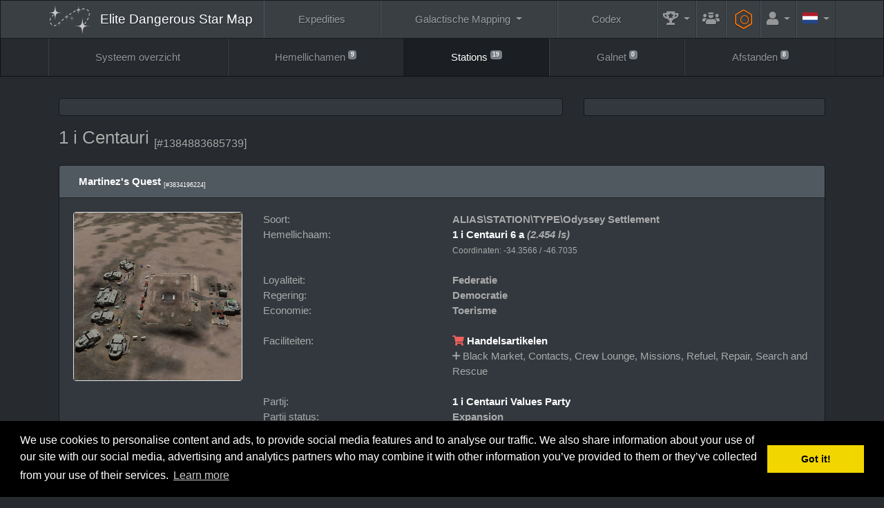

--- FILE ---
content_type: text/html; charset=UTF-8
request_url: https://www.edsm.net/nl/system/stations/id/19210/name/1+i+Centauri/details/idS/129423/nameS/Martinez%27s+Quest
body_size: 8225
content:
<!DOCTYPE html><html class="APPLICATION_ENV_production h-100" lang="nl">
<head>
    <title>1 i Centauri / Martinez's Quest / Stations / EDSM - Elite Dangerous Star Map</title>    <meta charset="UTF-8">
<meta http-equiv="Content-Type" content="text/html; charset=UTF-8" >
    <meta name="viewport" content="width=device-width, initial-scale=1, shrink-to-fit=no">

    <link href="/css/edsm/theme.css?v=1621583631" rel="stylesheet" type="text/css" />
    <link href="/css/languages.css?v=1522055195" rel="stylesheet" type="text/css" />
    <link href="/css/fontAwesome.css?v=1541166574" rel="stylesheet" type="text/css" />
    <link href="https://fonts.googleapis.com/css?family=Rubik" rel="stylesheet" type="text/css" />
    
    <meta http-equiv="X-UA-Compatible" content="IE=edge" />

    <link rel="apple-touch-icon" sizes="57x57" href="https://static.edsm.net/img/favicons/apple-touch-icon-57x57.png" />
    <link rel="apple-touch-icon" sizes="60x60" href="https://static.edsm.net/img/favicons/apple-touch-icon-60x60.png" />
    <link rel="apple-touch-icon" sizes="72x72" href="https://static.edsm.net/img/favicons/apple-touch-icon-72x72.png" />
    <link rel="apple-touch-icon" sizes="76x76" href="https://static.edsm.net/img/favicons/apple-touch-icon-76x76.png" />
    <link rel="apple-touch-icon" sizes="114x114" href="https://static.edsm.net/img/favicons/apple-touch-icon-114x114.png" />
    <link rel="apple-touch-icon" sizes="120x120" href="https://static.edsm.net/img/favicons/apple-touch-icon-120x120.png" />
    <link rel="apple-touch-icon" sizes="144x144" href="https://static.edsm.net/img/favicons/apple-touch-icon-144x144.png" />
    <link rel="apple-touch-icon" sizes="152x152" href="https://static.edsm.net/img/favicons/apple-touch-icon-152x152.png" />
    <link rel="apple-touch-icon" sizes="180x180" href="https://static.edsm.net/img/favicons/apple-touch-icon-180x180.png" />
    <link rel="icon" type="image/png" href="https://static.edsm.net/img/favicons/favicon-32x32.png" sizes="32x32" />
    <link rel="icon" type="image/png" href="https://static.edsm.net/img/favicons/favicon-194x194.png" sizes="194x194" />
    <link rel="icon" type="image/png" href="https://static.edsm.net/img/favicons/favicon-96x96.png" sizes="96x96" />
    <link rel="icon" type="image/png" href="https://static.edsm.net/img/favicons/android-chrome-192x192.png" sizes="192x192" />
    <link rel="icon" type="image/png" href="https://static.edsm.net/img/favicons/favicon-16x16.png" sizes="16x16" />
    <link rel="manifest" href="https://static.edsm.net/img/favicons/manifest.json" />
    <link rel="mask-icon" href="https://static.edsm.net/img/favicons/safari-pinned-tab.svg" color="#5bbad5" />
    <link rel="shortcut icon" href="https://static.edsm.net/img/favicons/favicon.ico" />
    <meta name="msapplication-TileColor" content="#da532c" />
    <meta name="msapplication-TileImage" content="https://static.edsm.net/img/favicons/mstile-144x144.png" />
    <meta name="theme-color" content="#272b30" />

    <meta property="og:url" content="https://www.edsm.net" />
    <meta property="og:type" content="website" />
    <meta property="og:title" content="EDSM - Elite Dangerous Star Map" />
    <meta property="og:description" content="Het Galactische Positie Systeem van Elite: Dangerous tot uw dienst." />
    <meta property="og:image" content="https://static.edsm.net/img/favicons/android-chrome-192x192.png" />

    <meta name="google-site-verification" content="YySZRLFXoif_y2XjvlLSiD_QbiX7I58GAq_t5mE276M" />

            <link rel="alternate" href="https://www.edsm.net/en/system/stations/id/19210/name/1+i+Centauri/details/idS/129423/nameS/Martinez%27s+Quest" hreflang="en" />
        <link rel="alternate" href="https://www.edsm.net/en_GB/system/stations/id/19210/name/1+i+Centauri/details/idS/129423/nameS/Martinez%27s+Quest" hreflang="en_GB" />
        <link rel="alternate" href="https://www.edsm.net/cs/system/stations/id/19210/name/1+i+Centauri/details/idS/129423/nameS/Martinez%27s+Quest" hreflang="cs" />
        <link rel="alternate" href="https://www.edsm.net/de/system/stations/id/19210/name/1+i+Centauri/details/idS/129423/nameS/Martinez%27s+Quest" hreflang="de" />
        <link rel="alternate" href="https://www.edsm.net/es/system/stations/id/19210/name/1+i+Centauri/details/idS/129423/nameS/Martinez%27s+Quest" hreflang="es" />
        <link rel="alternate" href="https://www.edsm.net/fi/system/stations/id/19210/name/1+i+Centauri/details/idS/129423/nameS/Martinez%27s+Quest" hreflang="fi" />
        <link rel="alternate" href="https://www.edsm.net/fr/system/stations/id/19210/name/1+i+Centauri/details/idS/129423/nameS/Martinez%27s+Quest" hreflang="fr" />
        <link rel="alternate" href="https://www.edsm.net/ja/system/stations/id/19210/name/1+i+Centauri/details/idS/129423/nameS/Martinez%27s+Quest" hreflang="ja" />
        <link rel="alternate" href="https://www.edsm.net/nl/system/stations/id/19210/name/1+i+Centauri/details/idS/129423/nameS/Martinez%27s+Quest" hreflang="nl" />
        <link rel="alternate" href="https://www.edsm.net/pl/system/stations/id/19210/name/1+i+Centauri/details/idS/129423/nameS/Martinez%27s+Quest" hreflang="pl" />
        <link rel="alternate" href="https://www.edsm.net/pt/system/stations/id/19210/name/1+i+Centauri/details/idS/129423/nameS/Martinez%27s+Quest" hreflang="pt" />
        <link rel="alternate" href="https://www.edsm.net/ru/system/stations/id/19210/name/1+i+Centauri/details/idS/129423/nameS/Martinez%27s+Quest" hreflang="ru" />
        <link rel="alternate" href="https://www.edsm.net/uk/system/stations/id/19210/name/1+i+Centauri/details/idS/129423/nameS/Martinez%27s+Quest" hreflang="uk" />
        <link rel="alternate" href="https://www.edsm.net/zh/system/stations/id/19210/name/1+i+Centauri/details/idS/129423/nameS/Martinez%27s+Quest" hreflang="zh" />
    
        
    
        <!-- Venatus Ad Manager -->
                <script src="https://hb.vntsm.com/v3/live/ad-manager.min.js" type="text/javascript" data-site-id="605201d7337bfd28970d5995" data-mode="scan" async></script>
            <!-- / Venatus Ad Manager -->
    </head>
<body class="d-flex flex-column h-100">
        
<nav class="navbar navbar-expand-xl navbar-dark bg-primary sticky-top" id="header-navbar">
    <div class="container">
        <a class="navbar-brand" href="/nl">
            <img src="/img/miniLogo.svg" />
                        <span class="d-block d-md-none">EDSM</span>
            <span class="d-none d-md-block">Elite Dangerous Star Map</span>
                    </a>

        <button class="navbar-toggler" type="button" data-toggle="collapse" data-target="#header-navbar .navbar-collapse">
            <span class="navbar-toggler-icon"></span>
        </button>

        <!-- Collect the nav links, forms, and other content for toggling -->
        <div class="collapse navbar-collapse">
            <ul class="nav navbar-nav w-100 nav-fill">
                <li class="nav-item ">
                    <a href="/nl/expeditions" class="nav-link">
                        Expedities                    </a>
                </li>
                <li class="nav-item dropdown ">
                    <a href="#" class="nav-link dropdown-toggle" data-toggle="dropdown" role="button">
                        Galactische Mapping                    </a>
                    <div class="dropdown-menu dropdown-menu-right">
                        <a class="dropdown-item "
                           href="/nl/galactic-mapping">
                            Galactic Map (Archived)                        </a>
                        <a class="dropdown-item "
                           href="/nl/galactic-routes">
                            Routes                        </a>
                        <a class="dropdown-item "
                           href="/nl/poi-visitors-list">
                            POI bezoekerslijst                        </a>
                        <a class="dropdown-item "
                           href="/nl/map/users">
                            Commander's kaart                        </a>
                        <a class="dropdown-item "
                           href="/nl/map/traffic">
                            Verkeersrapporten                        </a>
                        <a class="dropdown-item "
                           href="/nl/map/planner">
                            Route planner                        </a>
                    </div>
                </li>
                <li class="nav-item ">
                    <a href="/nl/codex" class="nav-link">
                        Codex                    </a>
                </li>
                <li class="nav-item dropdown  flex-grow-0 flex-shrink-1"
                    data-hover="tooltip" data-placement="left" title="Verslagen">
                    <a href="#" class="nav-link dropdown-toggle" data-toggle="dropdown" role="button">
                        <i class="fas fa-trophy-alt fa-lg"></i>
                        <span class="d-inline d-xl-none">Verslagen</span>
                    </a>
                    <div class="dropdown-menu dropdown-menu-right">
                        <a class="dropdown-item "
                           href="/nl/statistics/systems">
                            Systemen                        </a>
                        <a class="dropdown-item "
                           href="/nl/statistics/bodies">
                            Hemellichamen &gt; Sterren                        </a>
                        <a class="dropdown-item "
                           href="/nl/statistics/bodies/planets">
                            Hemellichamen &gt; Planeten                        </a>
                        <h6 class="dropdown-header">Top 100</h6>
                        <a class="dropdown-item "
                           href="/nl/top/logs">
                            Vluchtlogboekvermeldingen                        </a>
                        <a class="dropdown-item "
                           href="/nl/top/discovered">
                            Als eerst gevonden systemen                        </a>
                        <a class="dropdown-item "
                           href="/nl/top/visited-systems">
                            Bezochte systemen                        </a>
                        <a class="dropdown-item "
                           href="/nl/top/distances">
                            Ingediende afstanden                        </a>
                        <a class="dropdown-item "
                           href="/nl/top/search-and-rescue">
                            zoek- en reddingsacties                        </a>
                    </div>
                </li>

                                <li class="nav-item  flex-grow-0 flex-shrink-1"
                    data-hover="tooltip" data-placement="left" title="Groepen">
                    <a href="/nl/guilds" class="nav-link">
                        <i class="fas fa-users-crown fa-lg"></i>
                        <span class="d-inline d-xl-none">Groepen</span>
                    </a>
                </li>
                
                <li class="nav-item  flex-grow-0 flex-shrink-1"
                    data-hover="tooltip" data-placement="left" title="Ingenieurs">
                    <a href="/nl/engineers" style="padding-top: 0.85rem;padding-bottom: 0.85rem;color: #ff7100;" class="nav-link">
                        <span class="fa-stack fa-rotate-90 fa-sm">
                            <i class="fal fa-hexagon fa-stack-2x"></i>
                            <i class="far fa-circle fa-stack-1x"></i>
                        </span>
                        <span class="d-inline d-xl-none">&nbsp;Ingenieurs</span>
                    </a>
                </li>

                                <li class="nav-item dropdown  flex-grow-0 flex-shrink-1">
                    <a href="#" class="nav-link dropdown-toggle" data-toggle="dropdown" role="button">
                        <i class="fas fa-user fa-lg"></i>
                        <span class="d-inline d-xl-none">Account</span>
                    </a>
                    <div class="dropdown-menu dropdown-menu-right">
                        <a class="dropdown-item "
                           href="/nl/auth/register">
                            Registreer                        </a>
                        <a class="dropdown-item "
                           href="/nl/auth/in">
                            Log in                        </a>
                    </div>
                </li>
                
                                <li class="nav-item dropdown flex-grow-0 flex-shrink-1">
                    <a href="#" class="nav-link dropdown-toggle" data-toggle="dropdown" role="button">
                        <span class="lang-sm" lang="nl"></span>
                        <span class="d-inline d-xl-none">Languages</span>
                    </a>
                    <div class="dropdown-menu dropdown-menu-right">
                                                                                                <a href="/en/system/stations/id/19210/name/1+i+Centauri/details/idS/129423/nameS/Martinez%27s+Quest" class="dropdown-item">
                            <span class="lang-sm" lang="en"></span> English                            <small><em>(Engels)</em></small>
                        </a>
                                                                                                <a href="/en_GB/system/stations/id/19210/name/1+i+Centauri/details/idS/129423/nameS/Martinez%27s+Quest" class="dropdown-item">
                            <span class="lang-sm" lang="en_GB"></span> UK English                            <small><em>(Brits Engels)</em></small>
                        </a>
                                                                                                <a href="/cs/system/stations/id/19210/name/1+i+Centauri/details/idS/129423/nameS/Martinez%27s+Quest" class="dropdown-item">
                            <span class="lang-sm" lang="cs"></span> čeština                            <small><em>(Tsjechisch)</em></small>
                        </a>
                                                                                                <a href="/de/system/stations/id/19210/name/1+i+Centauri/details/idS/129423/nameS/Martinez%27s+Quest" class="dropdown-item">
                            <span class="lang-sm" lang="de"></span> Deutsch                            <small><em>(Duits)</em></small>
                        </a>
                                                                                                <a href="/es/system/stations/id/19210/name/1+i+Centauri/details/idS/129423/nameS/Martinez%27s+Quest" class="dropdown-item">
                            <span class="lang-sm" lang="es"></span> Español                            <small><em>(Spaans)</em></small>
                        </a>
                                                                                                <a href="/fi/system/stations/id/19210/name/1+i+Centauri/details/idS/129423/nameS/Martinez%27s+Quest" class="dropdown-item">
                            <span class="lang-sm" lang="fi"></span> Suomi                            <small><em>(Fins)</em></small>
                        </a>
                                                                                                <a href="/fr/system/stations/id/19210/name/1+i+Centauri/details/idS/129423/nameS/Martinez%27s+Quest" class="dropdown-item">
                            <span class="lang-sm" lang="fr"></span> Français                            <small><em>(Frans)</em></small>
                        </a>
                                                                                                <a href="/ja/system/stations/id/19210/name/1+i+Centauri/details/idS/129423/nameS/Martinez%27s+Quest" class="dropdown-item">
                            <span class="lang-sm" lang="ja"></span> 日本語                            <small><em>(Japans)</em></small>
                        </a>
                                                                                                                                                <a href="/pl/system/stations/id/19210/name/1+i+Centauri/details/idS/129423/nameS/Martinez%27s+Quest" class="dropdown-item">
                            <span class="lang-sm" lang="pl"></span> Polski                            <small><em>(Pools)</em></small>
                        </a>
                                                                                                <a href="/pt/system/stations/id/19210/name/1+i+Centauri/details/idS/129423/nameS/Martinez%27s+Quest" class="dropdown-item">
                            <span class="lang-sm" lang="pt"></span> Português                            <small><em>(Portugees)</em></small>
                        </a>
                                                                                                <a href="/ru/system/stations/id/19210/name/1+i+Centauri/details/idS/129423/nameS/Martinez%27s+Quest" class="dropdown-item">
                            <span class="lang-sm" lang="ru"></span> русский                            <small><em>(Russisch)</em></small>
                        </a>
                                                                                                <a href="/uk/system/stations/id/19210/name/1+i+Centauri/details/idS/129423/nameS/Martinez%27s+Quest" class="dropdown-item">
                            <span class="lang-sm" lang="uk"></span> українська                            <small><em>(Oekraïens)</em></small>
                        </a>
                                                                                                <a href="/zh/system/stations/id/19210/name/1+i+Centauri/details/idS/129423/nameS/Martinez%27s+Quest" class="dropdown-item">
                            <span class="lang-sm" lang="zh"></span> 中文                            <small><em>(Chinees)</em></small>
                        </a>
                                                                    </div>
                </li>
                            </ul>
        </div>
    </div>
</nav>    <nav class="navbar navbar-expand navbar-dark bg-dark" id="subNavigation"><div class="container"><ul class="navbar-nav w-100 nav-fill flex-column flex-lg-row"><li class="nav-item"><a href="/nl/system/id/19210/name/1+i+Centauri" class="nav-link">Systeem overzicht</a></li><li class="nav-item"><a href="/nl/system/bodies/id/19210/name/1+i+Centauri" class="nav-link">Hemellichamen <sup class="small"><span class="badge badge-secondary">9</span></sup></a></li><li class="nav-item active"><a href="/nl/system/stations/id/19210/name/1+i+Centauri" class="nav-link">Stations <sup class="small"><span class="badge badge-secondary">19</span></sup></a></li><li class="nav-item"><a href="/nl/system/galnet/id/19210/name/1+i+Centauri" class="nav-link">Galnet <sup class="small"><span class="badge badge-secondary">0</span></sup></a></li><li class="nav-item"><a href="/nl/system/distances/id/19210/name/1+i+Centauri" class="nav-link">Afstanden <sup class="small"><span class="badge badge-secondary">8</span></sup></a></li></ul></div></nav>
    <main role="main" class="py-3 flex-fill">
        
                
        
                
        
                        <div class="container">
            <div class="row d-flex align-items-stretch">
                <div class="col-lg-8 mb-3">
                    <div class="card h-100">
                        <div class="card-body p-1 text-center d-flex align-items-center" id="responsiveAds-1475005951"></div>
                            <script type="text/javascript">
                window.top.__vm_add = window.top.__vm_add || [];
                (function(success){
                    if(window.document.readyState !== "loading"){success();}
                    else{window.document.addEventListener("DOMContentLoaded", function(){success();});}
                })(function(){
                    let placement = document.createElement("div");
                        placement.setAttribute("class", "vm-placement");

                        if(window.innerWidth > 1000)
                        {
                            placement.setAttribute("data-id", "6058b465e8fdeb39324f4b1b");
                        }
                        else
                        {          placement.setAttribute("data-id", "6058b457337bfd28970d5aec");      }

                    document.querySelector("#responsiveAds-1475005951").appendChild(placement);
                    window.top.__vm_add.push(placement);
                });
                </script>
                    </div>                </div>
                <div class="col-lg-4 mb-3">
                    <div class="card h-100">
                    <div class="card-body p-1 text-center align-items-center">
                        <div class="vm-placement" id="vm-av" data-format="isvideo"></div> 
                    </div>
                </div>                </div>
            </div>
        </div>
        
        <div class="container">
    <div class="row align-items-center">
        <div class="col-md-9 mb-3">
            <h3>
                <span class="copyToClipboard"
                      data-hover="tooltip" title="Click to copy system name to clipboard"
                      data-clipboard-text="1 i Centauri">
                    1 i Centauri                </span>
                
                <sub>
                    <small>[#1384883685739]</small>

                                                        </sub>
            </h3>
        </div>
            </div>
</div>

        




<div class="container">
    <div class="row">
        <div class="col-lg-12">
            <div class="card">
                <div class="card-header">
                    <div class="row align-items-center">
                        <div class="col-lg-10">
                                                        
                            <strong class="ml-2 scramble">Martinez's Quest</strong>

                            <sub>
                                <small>[#3834196224]</small>
                            </sub>
                        </div>
                        <div class="col-lg-2 text-right">
                                                    </div>
                    </div>
                </div>
                <div class="card-body">
                    <div class="row">
                        <div class="col-lg-3">
                            <div class="img-thumbnail img-station"><div class="img-station-content"><div class="img-station-img"><img src="/img/stations/51-10.png" class="img-fluid" /></div></div></div>                        </div>
                        <div class="col-lg-9">
                            <div class="row">
                                <div class="col-lg-4 interference" style="animation-delay: 1851ms;">
                                    Soort:                                </div>
                                <div class="col-lg-8">
                                                                        <strong class="scramble">ALIAS\STATION\TYPE\Odyssey Settlement</strong>
                                                                    </div>
                            </div>
                                                                                    <div class="row">
                                <div class="col-lg-4">
                                    Hemellichaam:                                </div>
                                <div class="col-lg-8">
                                    <strong>
                                        <a href="/nl/system/bodies/id/19210/name/1+i+Centauri/details/idB/12283/nameB/1+i+Centauri+6+a">1 i Centauri 6 a</a>
                                            <em>(2.454 ls)</em>
                                                                                                                        <br />
                                        <small>
                                            Coordinaten: -34.3566 / -46.7035                                        </small>
                                                                            </strong>
                                </div>
                            </div>
                            
                            <div class="row">
                                <div class="col-lg-12">
                                    <br />
                                </div>
                            </div>

                                                        <div class="row">
                                <div class="col-lg-4 interference" style="animation-delay: 1413ms;">
                                    Loyaliteit:                                </div>
                                <div class="col-lg-8">
                                    <strong class="scramble">Federatie</strong>
                                </div>
                            </div>
                                                                                    <div class="row">
                                <div class="col-lg-4 interference" style="animation-delay: 2312ms;">
                                    Regering:                                </div>
                                <div class="col-lg-8">
                                    <strong class="scramble">Democratie</strong>
                                </div>
                            </div>
                            
                                                        <div class="row">
                                <div class="col-lg-4 interference" style="animation-delay: 2377ms;">
                                    Economie:                                </div>
                                <div class="col-lg-8">
                                    <strong class="scramble">Toerisme</strong>
                                </div>
                            </div>
                            
                                                                                    <div class="row">
                                <div class="col-lg-12">
                                    <br />
                                </div>
                            </div>
                            <div class="row">
                                <div class="col-lg-4 interference" style="animation-delay: 78ms;">
                                    Faciliteiten:                                </div>
                                <div class="col-lg-8">
                                                                            <strong>
                                            <a href="/nl/system/stations/id/19210/name/1+i+Centauri/details/facility/market/idS/129423/nameS/Martinez%27s+Quest" style="text-decoration: none;">
                                                <i class="fas fa-shopping-cart" style="color: #ee5f5b" data-hover="tooltip" title="Laatste update: 27-04-25 14:22"></i> Handelsartikelen                                            </a>
                                        </strong><br />
                                        
                                        
                                        
                                    <i class="far fa-plus"></i> <span class="scramble">Black Market</span>, <span class="scramble">Contacts</span>, <span class="scramble">Crew Lounge</span>, <span class="scramble">Missions</span>, <span class="scramble">Refuel</span>, <span class="scramble">Repair</span>, <span class="scramble">Search and Rescue</span>                                </div>
                            </div>
                            
                                                        <div class="row">
                                <div class="col-lg-12">
                                    <br />
                                </div>
                            </div>
                            <div class="row">
                                <div class="col-lg-4 interference" style="animation-delay: 1876ms;">
                                    Partij:                                </div>
                                <div class="col-lg-8">
                                    <a href="https://www.edsm.net/nl/faction/id/3973/name/1+i+Centauri+Values+Party">
                                        <strong class="scramble">1 i Centauri Values Party</strong>
                                    </a>
                                </div>
                            </div>
                                                                <div class="row">
                                    <div class="col-lg-4 interference" style="animation-delay: 2870ms;">
                                        Partij status:                                    </div>
                                    <div class="col-lg-8">
                                        <strong class="scramble">Expansion</strong>
                                    </div>
                                </div>
                                                            
                                                                                    <div class="row">
                                <div class="col-lg-12">
                                    <br />
                                </div>
                            </div>
                            <div class="row">
                                <div class="col-lg-4 interference" style="animation-delay: 2792ms;">
                                    Verboden:                                </div>
                                <div class="col-lg-8">
                                    <strong style="white-space: nowrap;">Narcotics</strong>, <strong style="white-space: nowrap;">Battle Weapons</strong>, <strong style="white-space: nowrap;">Bootleg Liquor</strong>, <strong style="white-space: nowrap;">Combat Stabilisers</strong>, <strong style="white-space: nowrap;">Imperial Slaves</strong>, <strong style="white-space: nowrap;">Landmines</strong>, <strong style="white-space: nowrap;">Onionhead Gamma Strain</strong>, <strong style="white-space: nowrap;">Personal Weapons</strong>, <strong style="white-space: nowrap;">Slaves</strong>, <strong style="white-space: nowrap;">Tobacco</strong>                                </div>
                            </div>
                            
                            
                                                    </div>
                    </div>
                </div>
            </div>
        </div>
    </div>
</div>



<div class="container">
    <div class="row">
        <div class="col-lg-12">
            <div class="card">
                <div class="card-header">
                    <ul class="nav nav-tabs nav-fill card-header-tabs">
                                                <li class="nav-item">
                            <a href="/nl/system/stations/id/19210/name/1+i+Centauri/details/facility/market/idS/129423/nameS/Martinez%27s+Quest" class="nav-link">
                                Handelsartikelen                                                                <sup class="small">
                                                                        <span class="badge"
                                          style="background-color: #ee5f5b;"
                                          data-hover="tooltip"
                                          title="Laatste update: 27-04-25 14:22">
                                        336                                    </span>
                                </sup>
                            </a>
                        </li>
                        
                        
                                            </ul>
                </div>
                <div class="card-body text-center">
                    Selecteer een faciliteit voor een gedetailleerde weergave.                </div>
            </div>
        </div>
    </div>
</div>


        <div class="container">
            <div class="row">
                <div class="col-12">
                    <div class="card h-100">
                    <div class="card-body p-1 text-center d-flex align-items-center" id="responsiveAds-1504267075"></div>
                        <script type="text/javascript">
                window.top.__vm_add = window.top.__vm_add || [];
                (function(success){
                    if(window.document.readyState !== "loading"){success();}
                    else{window.document.addEventListener("DOMContentLoaded", function(){success();});}
                })(function(){
                    let placement = document.createElement("div");
                        placement.setAttribute("class", "vm-placement");

                        if(window.innerWidth > 1000)
                        {
                            placement.setAttribute("data-id", "6058b46de8fdeb39324f4b1d");
                        }
                        else
                        {          placement.setAttribute("data-id", "6058b457337bfd28970d5aec");      }

                    document.querySelector("#responsiveAds-1504267075").appendChild(placement);
                    window.top.__vm_add.push(placement);
                });
                </script>
                </div>                </div>
            </div>
        </div>
    </main>

    
    <footer>
        <nav class="navbar navbar-expand navbar-dark bg-primary">
    <div class="container flex-column-reverse flex-xl-row">
        <span class="navbar-text">
            EDSM - Elite Dangerous Star Map © 2015-2026 | <a href="https://satisfactory-calculator.com/" target="_blank"><img src="/img/satisfactoryCalculator.png" /></a>
            <br />
            <a href="https://www.elitedangerous.com/" target="_blank">Elite: Dangerous</a> © 2012, 2013 Frontier Developments plc. Alle rechten voorbehouden.        </span>

        <ul class="navbar-nav dropup w-100 nav-fill flex-column flex-xl-row">
            <li class="nav-item dropdown ">
                <a href="#" class="nav-link dropdown-toggle" data-toggle="dropdown" role="button">
                    Veelgestelde vragen                </a>
                <div class="dropdown-menu dropdown-menu-right">
                    <a class="dropdown-item"
                       href="/nl/faq">
                        Veelgestelde vragen                    </a>
                    <a class="dropdown-item"
                       href="/nl/faq/privacy-policy">
                        Privacy beleid                    </a>
                </div>
            </li>
            <li class="nav-item ">
                <a href="/nl/guilds" class="nav-link">
                    Groepen                </a>
            </li>
            <li class="nav-item ">
                <a href="/nl/timeline/community-goals" class="nav-link">
                    Gemeenschapsdoel                </a>
            </li>
            <li class="nav-item ">
                <a href="/nl/engineers" class="nav-link">
                    Ingenieurs                </a>
            </li>
            <li class="nav-item dropdown ">
                <a href="#" class="nav-link dropdown-toggle" data-toggle="dropdown" role="button">
                    Gereedschap                </a>
                <div class="dropdown-menu dropdown-menu-right">
                    <a class="dropdown-item "
                       href="/nl/systems/pairs">
                        Systems pairs
                    </a>
                    <a class="dropdown-item "
                       href="/nl/systems/duplicates">
                        Systemen met dubbele namen                    </a>
                    <a class="dropdown-item "
                       href="/nl/systems/unresolved">
                        onopgeloste systemen                    </a>
                    <a class="dropdown-item "
                       href="/nl/systems/stations">
                        Oudste stations                    </a>
                    <a class="dropdown-item "
                       href="/nl/tools/embed/examples">
                        Integreerbare Widgets                    </a>
                    <a class="dropdown-item "
                       href="/nl/tools/streaming">
                        Streaming widget                    </a>
                </div>
            </li>

            <li class="nav-item dropdown ">
                <a href="#" class="nav-link dropdown-toggle" data-toggle="dropdown" role="button">
                    API                </a>
                <div class="dropdown-menu dropdown-menu-right">
                    <a class="dropdown-item "
                       href="/nl/nightly-dumps">
                        Nachtelijke reservekopieën.                     </a>
                    <a class="dropdown-item "
                       href="/nl/api-status-v1">
                        API Status V1                    </a>
                    <a class="dropdown-item "
                       href="/nl/api-commander-v1">
                        API Commandant V1                    </a>
                    <a class="dropdown-item "
                       href="/nl/api-logs-v1">
                        API Logboeken V1                    </a>
                    <a class="dropdown-item "
                       href="/nl/api-system-v1">
                        API Systeem V1                    </a>
                    <a class="dropdown-item "
                       href="/nl/api-v1">
                        API Systemen V1                    </a>
                    <a class="dropdown-item "
                       href="/nl/api-journal-v1">
                        API Journal v1
                    </a>
                </div>
            </li>
        </ul>

    </div>
</nav>

<div class="navbar navbar-expand navbar-dark bg-primary">
    <div class="container justify-content-center">
        <p class="navbar-text">
            <script>window.twttr = (function(d, s, id) {
              var js, fjs = d.getElementsByTagName(s)[0],
                t = window.twttr || {};
              if (d.getElementById(id)) return t;
              js = d.createElement(s);
              js.id = id;
              js.src = "https://www.edsm.net/js/twitterWidgets.js";
              fjs.parentNode.insertBefore(js, fjs);

              t._e = [];
              t.ready = function(f) {
                t._e.push(f);
              };

              return t;
            }(document, "script", "twitter-wjs"));</script>
            <a class="twitter-follow-button btn btn-sm btn-primary" href="https://twitter.com/AnthorNet" lang="nl">
                Follow @AnthorNet            </a>
            <style type="text/css">
            .twitter-follow-button {
                vertical-align: middle;
            }
            </style>
            <a href="https://www.patreon.com/bePatron?u=4682480" target="_blank" class="btn btn-sm btn-primary">Become a Patron!</a>
            <a href="https://github.com/EDSM-NET/FrontEnd/issues" target="_blank" class="btn btn-sm btn-primary">
                GitHub Issues tracker
            </a>
            <a href="https://discord.gg/0sFOD6GxFZRc1ad0" target="_blank" class="btn btn-sm btn-primary">
                <i class="fab fa-discord"></i>
                Discord
            </a>
            <a href="https://forums.frontier.co.uk/threads/edsm-elite-dangerous-star-map.179063/" target="_blank" class="btn btn-sm btn-primary">
                Forum
            </a>
        </p>
    </div>
</div>    </footer>

    <div class="vm-placement" data-id="6058b450e8fdeb39324f4b17" style="display:none"></div>
    <script type="text/javascript" src="/js/jquery-3.5.1.min.js?v=1639989408"></script>
<script type="text/javascript" src="/js/popper.min.js?v=1639989444"></script>
<script type="text/javascript" src="/js/bootstrap.min.js?v=1639989455"></script>
<script type="text/javascript" src="/js/clipboard.min.js?v=1639989466"></script>
<script type="text/javascript" src="/js/EDSM.js?v=1545042800"></script>    <script src="https://cdn.jsdelivr.net/npm/js-cookie@2/src/js.cookie.min.js"></script>

    
    <link rel="stylesheet" type="text/css" href="//cdnjs.cloudflare.com/ajax/libs/cookieconsent2/3.0.3/cookieconsent.min.css" />
    <script src="//cdnjs.cloudflare.com/ajax/libs/cookieconsent2/3.0.3/cookieconsent.min.js"></script>
    <script>
    window.addEventListener("load", function(){
        if(window.cookieconsent != undefined && 'function' === typeof window.cookieconsent.initialise){
            window.cookieconsent.initialise({
              "palette": {
                "popup": {
                  "background": "#000"
                },
                "button": {
                  "background": "#f1d600"
                }
              },
              "content": {
                "message": "We use cookies to personalise content and ads, to provide social media features and to analyse our traffic. We also share information about your use of our site with our social media, advertising and analytics partners who may combine it with other information you’ve provided to them or they’ve collected from your use of their services."
              }
            });
        }
    });
    </script>

        <script type="text/javascript">
        var disableStr = 'ga-disable-UA-496332-22';
        if(document.cookie.indexOf(disableStr + '=true') > -1)
        {
            window[disableStr] = true;
        }

        (function(i,s,o,g,r,a,m){i['GoogleAnalyticsObject']=r;i[r]=i[r]||function(){
        (i[r].q=i[r].q||[]).push(arguments)},i[r].l=1*new Date();a=s.createElement(o),
        m=s.getElementsByTagName(o)[0];a.async=1;a.src=g;m.parentNode.insertBefore(a,m)
        })(window,document,'script','//www.google-analytics.com/analytics.js','ga');

        ga('create', 'UA-496332-22', 'auto');
        ga('send', 'pageview');
    </script>
    </body>
</html>

--- FILE ---
content_type: text/html; charset=utf-8
request_url: https://platform.twitter.com/widgets/follow_button.2e798283373a8137c24e277b9b9620d6.nl.html
body_size: 13484
content:
<!DOCTYPE html>
<html data-scribe="page:button">
<head>
  <meta charset="utf-8">
  <title>Twitter Follow Button</title>
  <base target="_blank">
  <link rel="dns-prefetch" href="//twitter.com">
  <link rel="profile" href="http://microformats.org/profile/hcard">
  <style type="text/css">html{margin:0;padding:0;font:normal normal normal 11px/18px 'Helvetica Neue',Arial,sans-serif;color:#333;-webkit-user-select:none;-ms-user-select:none;-moz-user-select:none;user-select:none}body{margin:0;padding:0;background:0 0}a{outline:0;text-decoration:none}body.rtl{direction:rtl}#widget{display:inline-block;white-space:nowrap;overflow:hidden;text-align:left}#count,.btn,.btn .label,.btn-o,.count-o{display:inline-block;vertical-align:top;zoom:1}.btn-o{max-width:100%}.btn{position:relative;height:20px;box-sizing:border-box;padding:1px 8px 1px 6px;background-color:#1b95e0;color:#fff;border-radius:3px;font-weight:500;cursor:pointer}.rtl .btn{padding:1px 6px 1px 8px}.btn:active,.btn:focus,.btn:hover{background-color:#0c7abf}.btn:active{box-shadow:inset 0 3px 5px rgba(0,0,0,.1)}.xl .btn:active{box-shadow:inset 0 3px 7px rgba(0,0,0,.1)}.btn i{position:relative;top:2px;display:inline-block;width:14px;height:14px;background:transparent 0 0 no-repeat;background-image:url(data:image/svg+xml,%3Csvg%20xmlns%3D%22http%3A%2F%2Fwww.w3.org%2F2000%2Fsvg%22%20viewBox%3D%220%200%2072%2072%22%3E%3Cpath%20fill%3D%22none%22%20d%3D%22M0%200h72v72H0z%22%2F%3E%3Cpath%20class%3D%22icon%22%20fill%3D%22%23fff%22%20d%3D%22M68.812%2015.14c-2.348%201.04-4.87%201.744-7.52%202.06%202.704-1.62%204.78-4.186%205.757-7.243-2.53%201.5-5.33%202.592-8.314%203.176C56.35%2010.59%2052.948%209%2049.182%209c-7.23%200-13.092%205.86-13.092%2013.093%200%201.026.118%202.02.338%202.98C25.543%2024.527%2015.9%2019.318%209.44%2011.396c-1.125%201.936-1.77%204.184-1.77%206.58%200%204.543%202.312%208.552%205.824%2010.9-2.146-.07-4.165-.658-5.93-1.64-.002.056-.002.11-.002.163%200%206.345%204.513%2011.638%2010.504%2012.84-1.1.298-2.256.457-3.45.457-.845%200-1.666-.078-2.464-.23%201.667%205.2%206.5%208.985%2012.23%209.09-4.482%203.51-10.13%205.605-16.26%205.605-1.055%200-2.096-.06-3.122-.184%205.794%203.717%2012.676%205.882%2020.067%205.882%2024.083%200%2037.25-19.95%2037.25-37.25%200-.565-.013-1.133-.038-1.693%202.558-1.847%204.778-4.15%206.532-6.774z%22%2F%3E%3C%2Fsvg%3E)}.btn .label{margin-left:3px;white-space:nowrap}.btn .label b{font-weight:500;white-space:nowrap}.rtl .btn .label{margin-right:3px}.rtl .btn .label b{display:inline-block;direction:ltr}.xl{font-size:13px;line-height:26px}.xl .btn{height:28px;border-radius:4px;padding:1px 10px 1px 9px}.rtl.xl .btn{padding:1px 9px 1px 10px}.xl .btn i{top:4px;height:18px;width:18px}.xl .btn .label{margin-left:4px}.rtl.xl .btn .label{margin-right:4px}.aria{position:absolute;left:-999em}.rtl .aria{left:auto;right:-999em}.count-o{position:relative;background:#fff;border:#8799A6 solid 1px;border-radius:3px;visibility:hidden;min-height:18px;min-width:15px;text-align:center}#count{white-space:nowrap;color:#292F33}#count:focus,#count:hover{color:#333;text-decoration:underline}.ncount .count-o{display:none}.count-ready .count-o{visibility:visible}.count-o i,.count-o u{position:absolute;zoom:1;line-height:0;width:0;height:0;left:0;top:50%;margin:-4px 0 0 -4px;border:4px transparent solid;border-right-color:#66757f;border-left:0}.count-o u{margin-left:-3px;border-right-color:#fff}.rtl .count-o i,.rtl .count-o u{left:auto;right:0;margin:-4px -4px 0 0;border:4px transparent solid;border-left-color:#66757f;border-right:0}.rtl .count-o u{margin-right:-3px;border-left-color:#fff}.hcount .count-o{margin:0 0 0 5px}.hcount.rtl .count-o{margin:0 5px 0 0}.hcount #count{padding:0 5px}.xl .count-o{font-size:11px;border-radius:4px}.xl.hcount .count-o{margin:0 0 0 6px}.xl.rtl.hcount .count-o{margin:0 6px 0 0}.xl.hcount .count-o i,.xl.hcount .count-o u{margin:-5px 0 0 -5px;border-width:5px 5px 5px 0}.xl.hcount .count-o u{margin-left:-4px}.xl.rtl.hcount .count-o i,.xl.rtl.hcount .count-o u{margin:-5px -5px 0 0;border-width:5px 0 5px 5px}.xl.rtl.hcount .count-o u{margin-right:-4px}.xl #count{padding:0 7px}</style>
</head>
<body data-scribe="section:follow">
<div id="widget">
  <div class="btn-o" contextmenu="menu" data-scribe="component:button"><a id="follow-button" class="btn"><i></i><span class="label" id="l">Follow</span></a></div><div class="count-o" id="c" data-scribe="component:count"><i></i><u></u><a id="count" class="note"></a></div>
</div>
<div style="display:none">
  <menu type="context" id="menu" data-scribe="component:contextmenu">
    <menuitem id="m-follow" label="Follow user"></menuitem>
    <menuitem id="m-profile" label="View user on Twitter"></menuitem>
    <menuitem id="m-tweet" label="Send Tweet to user"></menuitem>
  </menu>
</div>
<script type="text/javascript">/* eslint-disable */

window.__twttr = window.__twttr || {};
/* by pass jshint unicode warning for translations */
var i18n = {"nl":{"%{followers_count} followers":"%{followers_count} volgers","%{name} on Twitter":"%{name} op Twitter",",":".",".":",","100K+":"100k+","10M+":"10 mln.+","10k unit":"10k-eenheid","Follow":"Volgen","Follow %{name} on Twitter":"%{name} volgen op Twitter","Follow %{screen_name}":"%{screen_name} volgen","K":"k","M":" mln.","This page has been shared %{tweets} times. View these Tweets.":"Deze pagina is %{tweets} keer gedeeld. Deze Tweets weergeven.","Tweet":"Tweeten","Tweet %{hashtag}":"%{hashtag} tweeten","Tweet to %{name}":"Tweeten naar %{name}","You are following %{name} on Twitter":"Je volgt %{name} op Twitter","ltr":"Itr"}};
window._ = function (s, reps) {
  s = (__twttr.lang && i18n[__twttr.lang] && i18n[__twttr.lang][s]) || s;
  if (!reps) return s;
  return s.replace(/\%\{([a-z0-9_]+)\}/gi, function (m, k) {
    return reps[k] || m;
  });
};
</script>
<script type="text/javascript">!function(){Function&&Function.prototype&&Function.prototype.bind&&(/MSIE [678]/.test(navigator.userAgent)||!function(t){function e(r){if(n[r])return n[r].exports;var o=n[r]={exports:{},id:r,loaded:!1};return t[r].call(o.exports,o,o.exports,e),o.loaded=!0,o.exports}var n={};return e.m=t,e.c=n,e.p="https://platform.twitter.com/",e(0)}([function(t,e,n){t.exports=n(1)},function(t,e,n){function r(t){if(t&&/^[\w_]{1,20}$/.test(t))return t;throw new Error("Invalid screen name")}function o(t,e){t.className+=" "+e}function i(t){return t&&"false"===t.toLowerCase()}function s(t){return N.getElementById(t)}function a(t){return t=t||G.event,t&&t.preventDefault?t.preventDefault():t.returnValue=!1,t&&t.stopPropagation?t.stopPropagation():t.cancelBubble=!0,!1}function c(t){var e=D&&D.name?D.name+" (@"+U+")":"@"+U;return O?void(B.title=_("View your profile on Twitter")):t?(o($,"following"),void(B.title=_("You are following %{name} on Twitter",{name:e}))):($.className=$.className.replace(/ ?following/,""),void(B.title=_("Follow %{name} on Twitter",{name:e})))}function u(){return/following/.test($.className)}function f(t,e,n){var r="scrollbars=yes,resizable=yes,toolbar=no,location=yes",o=e||550,i=n||500,s=G.screen.height,a=G.screen.width,c=Math.round(a/2-o/2),u=0;return s>i&&(u=Math.round(s/2-i/2)),G.open(t,null,r+",width="+o+",height="+i+",left="+c+",top="+u)}function l(t){return{screen_name:U,original_referer:y,region:t,partner:F,tw_p:b,ref_src:"twsrc^tfw"}}function p(){var t=at.get("config.followURL")+"?"+Q.encode(l());f(t,520,550)}function d(t){var e=at.get("config.userIntentURL")+"?"+Q.encode(l(t));f(e)}function h(t){var e=at.get("config.mentionIntentURL")+"?"+Q.encode(l(t));f(e)}function g(){var t=ut(it.asNumber(w.time)),e="@"+U;t||tt.clientEvent({page:"button",section:"follow",action:"impression"},{language:w.lang,message:[w.size,C?"withcount":"nocount"].join(":")+":",widget_origin:y,widget_frame:N.location},!1),N.title=_("Twitter Follow Button"),V.innerHTML=A?_("Follow %{screen_name}",{screen_name:"<b>"+e+"</b>"}):_("Follow"),A&&!w.time&&$.offsetWidth<V.offsetWidth-10&&(A=!1,V.innerHTML=_("Follow")),c(!1),q.label=_("%{name} on Twitter",{name:e}),K.label=_("Follow"),J.label=_("Tweet to %{name}",{name:e}),B.href=at.get("config.followURL")+"?"+Q.encode(l(x)),H.href=at.get("config.userIntentURL")+"?"+Q.encode(l(I)),o($,"ready"),o($.parentNode,k),C||o($,"ncount"),ct.triggerResize(z)}function m(){function t(t,e){if(tt.interaction(t,{},!1),ct.trigger("click",e),ct.trigger("follow",e),!(t.altKey||t.shiftKey||t.metaKey||et.ios()||et.android()))return S?G.open(at.get("config.twitterHost")+"/"+U+"?"+Q.encode(l())):O||u()?d(e):p(),a(t)}function e(t,e){if(tt.interaction(t,{},!1),ct.trigger("click",e),!(t.altKey||t.shiftKey||t.metaKey||et.ios()||et.android()))return d(e),a(t)}B.onclick=function(e){return t(e||G.event,u()?T:E)},K.onclick=function(e){return t(e||G.event,L)},H.onclick=function(t){return e(t||G.event,R)},q.onclick=function(t){return e(t||G.event,L)},J.onclick=function(){return h(L)},G.addEventListener("resize",ot(function(){ct.triggerResize(z)},50),!1)}function v(){var t,e;X.isLoggedIn()?e=Q.url(at.get("config.followersInfoURL"),{screen_names:U,requester_id:X.getUserId(),lang:k,callback:at.fullPath("setFollowersCountAndFollowing")}):C&&(e=Q.url(at.get("config.cdnFollowersInfoURL"),{screen_names:U,lang:k,callback:at.fullPath("setFollowersCountAndFollowing")})),e&&(t=N.createElement("script"),t.src=e,$.appendChild(t))}var w,y,b,E,x,T,R,I,L,N,S,O,P,j,U,A,C,k,F,M,D,$,z,B,V,H,K,q,J,Y=n(2),W=n(3),G=n(4),Q=n(5),Z=n(8),X=n(9),tt=n(11),et=n(23),nt=n(26),rt=n(12),ot=n(27),it=n(6),st=n(7),at=n(21),ct=n(28),ut=n(39);w=Z.combined(W),y=w.original_redirect_referrer||Y.referrer,b="followbutton",E="follow",x="follow_link",T="following",R="count",I="count_link",L="context_menu",N=Y,j="true"==w.preview,U=r(w.screen_name),A=!i(w.show_screen_name),C=!i(w.show_count),k=w.lang&&w.lang.toLowerCase(),F=w.partner,it.asBoolean(w.dnt)&&rt.setOn(),X.forwardSSL(y)||(at.aug("config",{cdnFollowersInfoURL:"https://cdn.syndication.twimg.com/widgets/followbutton/info.json",followersInfoURL:"https://syndication.twitter.com/widgets/followbutton/info.json",userIntentURL:"https://twitter.com/intent/user",followURL:"https://twitter.com/intent/follow",mentionIntentURL:"https://twitter.com/intent/tweet",twitterHost:"https://twitter.com"}),$=N.body,z=s("widget"),B=s("follow-button"),V=s("l"),H=s("count"),K=s("m-follow"),q=s("m-profile"),J=s("m-tweet"),k=st.contains(nt,k)?k:"en",at.set("lang",k),$.parentNode.lang=k,M=_("ltr"),o($,M),"l"==w.size&&o($,"xl"),at.set("setFollowersCountAndFollowing",function(t){return t.error?void c(!1):void(t.length&&(D=t[0],H.innerHTML=D.formatted_followers_count||"",o($,"hcount count-ready"),S=D.age_gated,P=D.id,P!==X.getUserId()||j||(O=!0,c(!1)),c(D.following),ct.triggerResize(z)))}),g(),m(),v())},function(t,e){t.exports=document},function(t,e){t.exports=location},function(t,e){t.exports=window},function(t,e,n){function r(t){return encodeURIComponent(t).replace(/\+/g,"%2B").replace(/'/g,"%27")}function o(t){return decodeURIComponent(t)}function i(t){var e=[];return f.forIn(t,function(t,n){var o=r(t);f.isType("array",n)||(n=[n]),n.forEach(function(t){u.hasValue(t)&&e.push(o+"="+r(t))})}),e.sort().join("&")}function s(t){var e,n={};return t?(e=t.split("&"),e.forEach(function(t){var e=t.split("="),r=o(e[0]),i=o(e[1]);if(2==e.length)return f.isType("array",n[r])?void n[r].push(i):r in n?(n[r]=[n[r]],void n[r].push(i)):void(n[r]=i)}),n):{}}function a(t,e){var n=i(e);return n.length>0?f.contains(t,"?")?t+"&"+i(e):t+"?"+i(e):t}function c(t){var e=t&&t.split("?");return 2==e.length?s(e[1]):{}}var u=n(6),f=n(7);t.exports={url:a,decodeURL:c,decode:s,encode:i,encodePart:r,decodePart:o}},function(t,e,n){function r(t){return void 0!==t&&null!==t&&""!==t}function o(t){return a(t)&&t%1===0}function i(t){return"string"===g.toType(t)}function s(t){return a(t)&&!o(t)}function a(t){return r(t)&&!isNaN(t)}function c(t){return r(t)&&"array"==g.toType(t)}function u(t){return g.contains(v,t)}function f(t){return g.contains(m,t)}function l(t){return!!r(t)&&(!!f(t)||!u(t)&&!!t)}function p(t){if(a(t))return t}function d(t){if(s(t))return t}function h(t){if(o(t))return parseInt(t,10)}var g=n(7),m=[!0,1,"1","on","ON","true","TRUE","yes","YES"],v=[!1,0,"0","off","OFF","false","FALSE","no","NO"];t.exports={hasValue:r,isInt:o,isFloat:s,isNumber:a,isString:i,isArray:c,isTruthValue:f,isFalseValue:u,asInt:h,asFloat:d,asNumber:p,asBoolean:l}},function(t,e,n){function r(t){return l(arguments).slice(1).forEach(function(e){i(e,function(e,n){t[e]=n})}),t}function o(t){return i(t,function(e,n){c(n)&&(o(n),u(n)&&delete t[e]),void 0!==n&&null!==n&&""!==n||delete t[e]}),t}function i(t,e){var n;for(n in t)t.hasOwnProperty&&!t.hasOwnProperty(n)||e(n,t[n]);return t}function s(t){return{}.toString.call(t).match(/\s([a-zA-Z]+)/)[1].toLowerCase()}function a(t,e){return t==s(e)}function c(t){return t===Object(t)}function u(t){var e;if(!c(t))return!1;if(Object.keys)return!Object.keys(t).length;for(e in t)if(t.hasOwnProperty(e))return!1;return!0}function f(t,e){d.setTimeout(function(){t.call(e||null)},0)}function l(t){return t?Array.prototype.slice.call(t):[]}function p(t,e){return!(!t||!t.indexOf)&&t.indexOf(e)>-1}var d=n(4);t.exports={aug:r,async:f,compact:o,contains:p,forIn:i,isObject:c,isEmptyObject:u,toType:s,isType:a,toRealArray:l}},function(t,e,n){var r,o,i,s=n(5);r=function(t){var e=t.search.substr(1);return s.decode(e)},o=function(t){var e=t.href,n=e.indexOf("#"),r=n<0?"":e.substring(n+1);return s.decode(r)},i=function(t){var e,n={},i=r(t),s=o(t);for(e in i)i.hasOwnProperty(e)&&(n[e]=i[e]);for(e in s)s.hasOwnProperty(e)&&(n[e]=s[e]);return n},t.exports={combined:i,fromQuery:r,fromFragment:o}},function(t,e,n){function r(t){var e=c("secure_session");return"true"==e||"default"==e?!t||"https:"===s.protocol:!!c("auth_token_session")}function o(t){if(r()&&"https:"!==s.protocol)return a.onload=function(){s.replace("https://"+s.host+s.pathname+s.search+s.hash+"&original_redirect_referrer="+t)},!0}function i(){var t,e,n=c("twid");if(n&&(t=n.split("|")[0]))return e=u.decode(t),e.c?e.c:e.u}var s=n(3),a=n(4),c=n(10),u=n(5);t.exports={isLoggedIn:r,forwardSSL:o,getUserId:i}},function(t,e,n){var r=n(2),o=n(7);t.exports=function(t,e,n){var i,s,a,c,u=o.aug({},n);return arguments.length>1&&"[object Object]"!==String(e)?(null!==e&&void 0!==e||(u.expires=-1),"number"==typeof u.expires&&(i=u.expires,s=new Date((new Date).getTime()+60*i*1e3),u.expires=s),e=String(e),r.cookie=[encodeURIComponent(t),"=",u.raw?e:encodeURIComponent(e),u.expires?"; expires="+u.expires.toUTCString():"",u.path?"; path="+u.path:"",u.domain?"; domain="+u.domain:"",u.secure?"; secure":""].join("")):(u=e||{},c=u.raw?function(t){return t}:decodeURIComponent,(a=new RegExp("(?:^|; )"+encodeURIComponent(t)+"=([^;]*)").exec(r.cookie))?c(a[1]):null)}},function(t,e,n){function r(t,e,n){return o(t,e,n,2)}function o(t,e,n,r){var o=!m.isObject(t),i=!!e&&!m.isObject(e);o||i||(w&&w(arguments),s(g.formatClientEventNamespace(t),g.formatClientEventData(e,n,r),g.CLIENT_EVENT_ENDPOINT))}function i(t,e,n,r){var i=g.extractTermsFromDOM(t.target||t.srcElement);i.action=r||"click",o(i,e,n)}function s(t,e,n){var r,o;n&&m.isObject(t)&&m.isObject(e)&&(r=g.flattenClientEventPayload(t,e),o={l:g.stringify(r)},g.noticeSeen(t)&&(o.notice_seen=!0),r.dnt&&(o.dnt=1),p(h.url(n,o)))}function a(t,e,n,r){var o,i=!m.isObject(t),s=!!e&&!m.isObject(e);if(!i&&!s)return o=g.flattenClientEventPayload(g.formatClientEventNamespace(t),g.formatClientEventData(e,n,r)),c(o)}function c(t){return _.push(t),_}function u(){var t,e;return _.length>1&&a({page:"widgets_js",component:"scribe_pixel",action:"batch_log"},{}),t=_,_=[],e=t.reduce(function(e,n,r){var o=e.length,i=o&&e[o-1],s=r+1==t.length;return s&&n.event_namespace&&"batch_log"==n.event_namespace.action&&(n.message=["entries:"+r,"requests:"+o].join("/")),f(n).forEach(function(t){var n=l(t);(!i||i.urlLength+n>y)&&(i={urlLength:E,items:[]},e.push(i)),i.urlLength+=n,i.items.push(t)}),e},[]),e.map(function(t){var e={l:t.items};return d.enabled()&&(e.dnt=1),p(h.url(g.CLIENT_EVENT_ENDPOINT,e))})}function f(t){return Array.isArray(t)||(t=[t]),t.reduce(function(t,e){var n,r=g.stringify(e),o=l(r);return E+o<y?t=t.concat(r):(n=g.splitLogEntry(e),n.length>1&&(t=t.concat(f(n)))),t},[])}function l(t){return encodeURIComponent(t).length+3}function p(t){var e=new Image;return e.src=t}var d=n(12),h=n(5),g=n(18),m=n(7),v=n(21),w=v.get("scribeCallback"),y=2083,_=[],b=h.url(g.CLIENT_EVENT_ENDPOINT,{dnt:0,l:""}),E=encodeURIComponent(b).length;t.exports={_enqueueRawObject:c,scribe:s,clientEvent:o,clientEvent2:r,enqueueClientEvent:a,flushClientEvents:u,interaction:i}},function(t,e,n){function r(){l=!0}function o(t,e){return!!l||(!!u.asBoolean(f.val("dnt"))||(!!c.isUrlSensitive(e||s.host)||(!(!a.isFramed()||!c.isUrlSensitive(a.rootDocumentLocation()))||(t=p.test(t||i.referrer)&&RegExp.$1,!(!t||!c.isUrlSensitive(t))))))}var i=n(2),s=n(3),a=n(13),c=n(16),u=n(6),f=n(17),l=!1,p=/https?:\/\/([^\/]+).*/i;t.exports={setOn:r,enabled:o}},function(t,e,n){function r(t){return t&&c.isType("string",t)&&(u=t),u}function o(){return f}function i(){return u!==f}var s=n(3),a=n(14),c=n(7),u=a.getCanonicalURL()||s.href,f=u;t.exports={isFramed:i,rootDocumentLocation:r,currentDocumentLocation:o}},function(t,e,n){function r(t,e){var n,r;return e=e||a,/^https?:\/\//.test(t)?t:/^\/\//.test(t)?e.protocol+t:(n=e.host+(e.port.length?":"+e.port:""),0!==t.indexOf("/")&&(r=e.pathname.split("/"),r.pop(),r.push(t),t="/"+r.join("/")),[e.protocol,"//",n,t].join(""))}function o(){for(var t,e=s.getElementsByTagName("link"),n=0;e[n];n++)if(t=e[n],"canonical"==t.rel)return r(t.href)}function i(){for(var t,e,n,r=s.getElementsByTagName("a"),o=s.getElementsByTagName("link"),i=[r,o],a=0,u=0,f=/\bme\b/;t=i[a];a++)for(u=0;e=t[u];u++)if(f.test(e.rel)&&(n=c.screenName(e.href)))return n}var s=n(2),a=n(3),c=n(15);t.exports={absolutize:r,getCanonicalURL:o,getScreenNameFromPage:i}},function(t,e,n){function r(t){return"string"==typeof t&&R.test(t)&&RegExp.$1.length<=20}function o(t){if(r(t))return RegExp.$1}function i(t,e){var n=T.decodeURL(t);if(e=e||!1,n.screen_name=o(t),n.screen_name)return T.url("https://twitter.com/intent/"+(e?"follow":"user"),n)}function s(t){return i(t,!0)}function a(t){return"string"==typeof t&&S.test(t)}function c(t,e){if(e=void 0===e||e,a(t))return(e?"#":"")+RegExp.$1}function u(t){return k.test(t)||F.test(t)}function f(t){return"string"==typeof t&&I.test(t)}function l(t){return f(t)&&RegExp.$1}function p(t){return L.test(t)}function d(t){return N.test(t)}function h(t){return O.test(t)}function g(t){return D.test(t)}function m(t){return $.test(t)}function v(t){return j.test(t)&&RegExp.$1}function w(t){return P.test(t)&&RegExp.$1}function y(t){return O.test(t)&&RegExp.$1}function _(t){return U.test(t)&&RegExp.$1}function b(t){return!!A.test(t)&&{ownerScreenName:RegExp.$1,slug:RegExp.$2}}function E(t){return!!C.test(t)&&{ownerScreenName:RegExp.$1,slug:RegExp.$2}}function x(t){return M.test(t)&&RegExp.$1}var T=n(5),R=/(?:^|(?:https?:)?\/\/(?:www\.)?twitter\.com(?::\d+)?(?:\/intent\/(?:follow|user)\/?\?screen_name=|(?:\/#!)?\/))@?([\w]+)(?:\?|&|$)/i,I=/(?:^|(?:https?:)?\/\/(?:www\.)?twitter\.com(?::\d+)?\/(?:#!\/)?[\w_]+\/status(?:es)?\/)(\d+)/i,L=/^http(s?):\/\/(\w+\.)*twitter\.com([:\/]|$)/i,N=/^http(s?):\/\/pbs\.twimg\.com\//,S=/^#?([^.,<>!\s\/#\-()'"]+)$/,O=/twitter\.com(?::\d{2,4})?\/intent\/(\w+)/,P=/^https?:\/\/(?:www\.)?twitter\.com\/\w+\/timelines\/(\d+)/i,j=/^https?:\/\/(?:www\.)?twitter\.com\/i\/moments\/(\d+)/i,U=/^https?:\/\/(?:www\.)?twitter\.com\/(\w+)\/(?:likes|favorites)/i,A=/^https?:\/\/(?:www\.)?twitter\.com\/(\w+)\/lists\/([\w-]+)/i,C=/^https?:\/\/(?:www\.)?twitter\.com\/(\w+)\/([\w-]+)/i,k=/^https?:\/\/(?:www\.)?twitter\.com\/hashtag\/([\w-]+)/i,F=/^https?:\/\/(?:www\.)?twitter\.com\/search/i,M=/^https?:\/\/(?:www\.)?twitter\.com\/i\/live\/(\d+)/i,D=/^https?:\/\/syndication\.twitter\.com\/settings/i,$=/^https?:\/\/(localhost|platform)\.twitter\.com(?::\d+)?\/widgets\/widget_iframe\.(.+)/i;t.exports={isHashTag:a,hashTag:c,isSearchUrl:u,isScreenName:r,screenName:o,isStatus:f,status:l,intentForProfileURL:i,intentForFollowURL:s,isTwitterURL:p,isTwimgURL:d,isIntentURL:h,isSettingsURL:g,isWidgetIframeURL:m,regexen:{profile:R},momentId:v,collectionId:w,intentType:y,likesScreenName:_,listScreenNameAndSlug:b,listLegacyScreenNameAndSlug:E,eventId:x}},function(t,e,n){function r(t){return t in a?a[t]:a[t]=s.test(t)}function o(){return r(i.host)}var i=n(3),s=/^[^#?]*\.(gov|mil)(:\d+)?([#?].*)?$/i,a={};t.exports={isUrlSensitive:r,isHostPageSensitive:o}},function(t,e,n){function r(t){var e,n,r,o=0;for(i={},t=t||s,e=t.getElementsByTagName("meta");e[o];o++)n=e[o],/^twitter:/.test(n.name)&&(r=n.name.replace(/^twitter:/,""),i[r]=n.content)}function o(t){return i[t]}var i,s=n(2);r(),t.exports={init:r,val:o}},function(t,e,n){function r(t,e){var n;return e=e||{},t&&t.nodeType===Node.ELEMENT_NODE?(n=t.getAttribute("data-scribe"),n&&n.split(" ").forEach(function(t){var n=t.trim().split(":"),r=n[0],o=n[1];r&&o&&!e[r]&&(e[r]=o)}),r(t.parentNode,e)):e}function o(t){return m.aug({client:"tfw"},t||{})}function i(t,e,n){var r=t&&t.widget_origin||d.referrer;return t=s("tfw_client_event",t,r),t.client_version=_,t.format_version=void 0!==n?n:1,e||(t.widget_origin=r),t}function s(t,e,n){return e=e||{},m.aug({},e,{_category_:t,triggered_on:e.triggered_on||+new Date,dnt:g.enabled(n)})}function a(t,e){var n={};return e=e||{},e.association_namespace=o(t),n[T]=e,n}function c(t,e){return m.aug({},e,{event_namespace:t})}function u(t){return"notice"===t.element&&"seen"===t.action}function f(t){var e,n=Array.prototype.toJSON;return delete Array.prototype.toJSON,e=h.stringify(t),n&&(Array.prototype.toJSON=n),e}function l(t){var e=t.getAttribute("data-expanded-url");return e&&y.isTwitterURL(e)?"twitter_url":"url"}function p(t){var e,n,r,o,i,s;return t.item_ids&&t.item_ids.length>1?(e=Math.floor(t.item_ids.length/2),n=t.item_ids.slice(0,e),r={},o=t.item_ids.slice(e),i={},n.forEach(function(e){r[e]=t.item_details[e]}),o.forEach(function(e){i[e]=t.item_details[e]}),s=[m.aug({},t,{item_ids:n,item_details:r}),m.aug({},t,{item_ids:o,item_details:i})]):[t]}var d=n(2),h=n(19),g=n(12),m=n(7),v=n(20),w=n(21),y=n(15),_=v.version,b=w.get("clientEventEndpoint")||"https://syndication.twitter.com/i/jot",E="https://syndication.twitter.com/i/jot/syndication",x="https://platform.twitter.com/jot.html",T=1;t.exports={extractTermsFromDOM:r,clickEventElement:l,flattenClientEventPayload:c,formatGenericEventData:s,formatClientEventData:i,formatClientEventNamespace:o,formatTweetAssociation:a,noticeSeen:u,splitLogEntry:p,stringify:f,AUDIENCE_ENDPOINT:E,CLIENT_EVENT_ENDPOINT:b,RUFOUS_REDIRECT:x}},function(t,e,n){var r=n(4),o=r.JSON;t.exports={stringify:o.stringify||o.encode,parse:o.parse||o.decode}},function(t,e){t.exports={version:"ddac2a0:1519885330543"}},function(t,e,n){var r=n(22);t.exports=new r("__twttr")},function(t,e,n){function r(t){return a.isType("string",t)?t.split("."):a.isType("array",t)?t:[]}function o(t,e){var n=r(e),o=n.slice(0,-1);return o.reduce(function(t,e,n){if(t[e]=t[e]||{},!a.isObject(t[e]))throw new Error(o.slice(0,n+1).join(".")+" is already defined with a value.");return t[e]},t)}function i(t,e){e=e||s,e[t]=e[t]||{},Object.defineProperty(this,"base",{value:e[t]}),Object.defineProperty(this,"name",{value:t})}var s=n(4),a=n(7);a.aug(i.prototype,{get:function(t){var e=r(t);return e.reduce(function(t,e){if(a.isObject(t))return t[e]},this.base)},set:function(t,e,n){var i=r(t),s=o(this.base,t),a=i.slice(-1);return n&&a in s?s[a]:s[a]=e},init:function(t,e){return this.set(t,e,!0)},unset:function(t){var e=r(t),n=this.get(e.slice(0,-1));n&&delete n[e.slice(-1)]},aug:function(t){var e=this.get(t),n=a.toRealArray(arguments).slice(1);if(e="undefined"!=typeof e?e:{},n.unshift(e),!n.every(a.isObject))throw new Error("Cannot augment non-object.");return this.set(t,a.aug.apply(null,n))},call:function(t){var e=this.get(t),n=a.toRealArray(arguments).slice(1);if(!a.isType("function",e))throw new Error("Function "+t+"does not exist.");return e.apply(null,n)},fullPath:function(t){var e=r(t);return e.unshift(this.name),e.join(".")}}),t.exports=i},function(t,e,n){function r(t){return t=t||w,t.devicePixelRatio?t.devicePixelRatio>=1.5:!!t.matchMedia&&t.matchMedia("only screen and (min-resolution: 144dpi)").matches}function o(t){return t=t||_,/(Trident|MSIE|Edge[\/ ]?\d)/.test(t)}function i(t){return t=t||_,/MSIE 9/.test(t)}function s(t){return t=t||_,/MSIE 10/.test(t)}function a(t){return t=t||_,/(iPad|iPhone|iPod)/.test(t)}function c(t){return t=t||_,/^Mozilla\/5\.0 \(Linux; (U; )?Android/.test(t)}function u(t,e){return t=t||w,e=e||_,t.postMessage&&!(o(e)&&t.opener)}function f(t,e,n){return t=t||w,e=e||v,n=n||_,"ontouchstart"in t||/Opera Mini/.test(n)||e.msMaxTouchPoints>0}function l(){var t=m.body.style;return void 0!==t.transition||void 0!==t.webkitTransition||void 0!==t.mozTransition||void 0!==t.oTransition||void 0!==t.msTransition}function p(){return!!w.IntersectionObserver}function d(){return!!(w.Promise&&w.Promise.resolve&&w.Promise.reject&&w.Promise.all&&w.Promise.race&&function(){var t;return new w.Promise(function(e){t=e}),y.isType("function",t)}())}function h(){return w.performance&&w.performance.getEntriesByType}function g(){try{return w.localStorage.setItem("local_storage_support_test","true"),"undefined"!=typeof w.localStorage}catch(t){return!1}}var m=n(2),v=(n(24),n(25)),w=n(4),y=n(7),_=v.userAgent;t.exports={retina:r,anyIE:o,ie9:i,ie10:s,ios:a,android:c,canPostMessage:u,touch:f,cssTransitions:l,hasPromiseSupport:d,hasIntersectionObserverSupport:p,hasPerformanceInformation:h,hasLocalStorageSupport:g}},function(t,e,n){function r(){u("info",p.toRealArray(arguments))}function o(){u("warn",p.toRealArray(arguments))}function i(){u("error",p.toRealArray(arguments))}function s(t){g&&(h[t]=c())}function a(t){var e;g&&(h[t]?(e=c(),r("_twitter",t,e-h[t])):i("timeEnd() called before time() for id: ",t))}function c(){return l.performance&&+l.performance.now()||+new Date}function u(t,e){if(l[d]&&l[d][t])switch(e.length){case 1:l[d][t](e[0]);break;case 2:l[d][t](e[0],e[1]);break;case 3:l[d][t](e[0],e[1],e[2]);break;case 4:l[d][t](e[0],e[1],e[2],e[3]);break;case 5:l[d][t](e[0],e[1],e[2],e[3],e[4]);break;default:0!==e.length&&l[d].warn&&l[d].warn("too many params passed to logger."+t)}}var f=n(3),l=n(4),p=n(7),d=["con","sole"].join(""),h={},g=p.contains(f.href,"tw_debug=true");t.exports={info:r,warn:o,error:i,time:s,timeEnd:a}},function(t,e){t.exports=navigator},function(t,e){t.exports=["hi","zh-cn","fr","zh-tw","msa","fil","fi","sv","pl","ja","ko","de","it","pt","es","ru","id","tr","da","no","nl","hu","fa","ar","ur","he","th","cs","uk","vi","ro","bn","el","en-gb","gu","kn","mr","ta","bg","ca","hr","sr","sk"]},function(t,e,n){function r(t,e,n){function r(){var a=n||this,c=arguments,u=+new Date;return o.clearTimeout(i),u-s>e?(s=u,void t.apply(a,c)):void(i=o.setTimeout(function(){r.apply(a,c)},e))}var i,s=0;return n=n||null,r}var o=n(4);t.exports=r},function(t,e,n){function r(t){var e=c(t),n=Math.ceil(e.width),r=Math.ceil(e.height);u.notify("twttr.private.resizeButton",{width:n,height:r})}function o(t,e){u.notify("twttr.private.trigger",t,e)}var i=n(4),s=n(29),a=n(35),c=n(38),u=new s(new a.Dispatcher(i.parent,"twttr.button"));t.exports={triggerResize:r,trigger:o}},function(t,e,n){function r(t){if(!t)throw new Error("JsonRpcClient requires a dispatcher");this.idIterator=0,this.dispatcher=t,this.idPrefix=String(+new Date)+a++}function o(t){var e={jsonrpc:s,method:t};return arguments.length>1&&(e.params=[].slice.call(arguments,1)),e}var i=n(30),s="2.0",a=0;r.prototype._generateId=function(){return this.idPrefix+this.idIterator++},r.prototype.notify=function(){this.dispatcher.send(o.apply(null,arguments))},r.prototype.request=function(){var t=o.apply(null,arguments);return t.id=this._generateId(),this.dispatcher.send(t).then(function(t){return"result"in t?t.result:i.reject(t.error)})},t.exports=r},function(t,e,n){var r=n(31).Promise,o=n(4),i=n(23);t.exports=i.hasPromiseSupport()?o.Promise:r},function(t,e,n){var r;(function(t){/*!
	 * @overview es6-promise - a tiny implementation of Promises/A+.
	 * @copyright Copyright (c) 2014 Yehuda Katz, Tom Dale, Stefan Penner and contributors (Conversion to ES6 API by Jake Archibald)
	 * @license   Licensed under MIT license
	 *            See https://raw.githubusercontent.com/jakearchibald/es6-promise/master/LICENSE
	 * @version   2.3.0
	 */
(function(){"use strict";function o(t){return"function"==typeof t||"object"==typeof t&&null!==t}function i(t){return"function"==typeof t}function s(t){return"object"==typeof t&&null!==t}function a(t){K=t}function c(t){W=t}function u(){var t=process.nextTick,e=process.versions.node.match(/^(?:(\d+)\.)?(?:(\d+)\.)?(\*|\d+)$/);return Array.isArray(e)&&"0"===e[1]&&"10"===e[2]&&(t=setImmediate),function(){t(h)}}function f(){return function(){H(h)}}function l(){var t=0,e=new Z(h),n=document.createTextNode("");return e.observe(n,{characterData:!0}),function(){n.data=t=++t%2}}function p(){var t=new MessageChannel;return t.port1.onmessage=h,function(){t.port2.postMessage(0)}}function d(){return function(){setTimeout(h,1)}}function h(){for(var t=0;t<Y;t+=2){var e=et[t],n=et[t+1];e(n),et[t]=void 0,et[t+1]=void 0}Y=0}function g(){try{var t=n(33);return H=t.runOnLoop||t.runOnContext,f()}catch(t){return d()}}function m(){}function v(){return new TypeError("You cannot resolve a promise with itself")}function w(){return new TypeError("A promises callback cannot return that same promise.")}function y(t){try{return t.then}catch(t){return it.error=t,it}}function _(t,e,n,r){try{t.call(e,n,r)}catch(t){return t}}function b(t,e,n){W(function(t){var r=!1,o=_(n,e,function(n){r||(r=!0,e!==n?T(t,n):I(t,n))},function(e){r||(r=!0,L(t,e))},"Settle: "+(t._label||" unknown promise"));!r&&o&&(r=!0,L(t,o))},t)}function E(t,e){e._state===rt?I(t,e._result):e._state===ot?L(t,e._result):N(e,void 0,function(e){T(t,e)},function(e){L(t,e)})}function x(t,e){if(e.constructor===t.constructor)E(t,e);else{var n=y(e);n===it?L(t,it.error):void 0===n?I(t,e):i(n)?b(t,e,n):I(t,e)}}function T(t,e){t===e?L(t,v()):o(e)?x(t,e):I(t,e)}function R(t){t._onerror&&t._onerror(t._result),S(t)}function I(t,e){t._state===nt&&(t._result=e,t._state=rt,0!==t._subscribers.length&&W(S,t))}function L(t,e){t._state===nt&&(t._state=ot,t._result=e,W(R,t))}function N(t,e,n,r){var o=t._subscribers,i=o.length;t._onerror=null,o[i]=e,o[i+rt]=n,o[i+ot]=r,0===i&&t._state&&W(S,t)}function S(t){var e=t._subscribers,n=t._state;if(0!==e.length){for(var r,o,i=t._result,s=0;s<e.length;s+=3)r=e[s],o=e[s+n],r?j(n,r,o,i):o(i);t._subscribers.length=0}}function O(){this.error=null}function P(t,e){try{return t(e)}catch(t){return st.error=t,st}}function j(t,e,n,r){var o,s,a,c,u=i(n);if(u){if(o=P(n,r),o===st?(c=!0,s=o.error,o=null):a=!0,e===o)return void L(e,w())}else o=r,a=!0;e._state!==nt||(u&&a?T(e,o):c?L(e,s):t===rt?I(e,o):t===ot&&L(e,o))}function U(t,e){try{e(function(e){T(t,e)},function(e){L(t,e)})}catch(e){L(t,e)}}function A(t,e){var n=this;n._instanceConstructor=t,n.promise=new t(m),n._validateInput(e)?(n._input=e,n.length=e.length,n._remaining=e.length,n._init(),0===n.length?I(n.promise,n._result):(n.length=n.length||0,n._enumerate(),0===n._remaining&&I(n.promise,n._result))):L(n.promise,n._validationError())}function C(t){return new at(this,t).promise}function k(t){function e(t){T(o,t)}function n(t){L(o,t)}var r=this,o=new r(m);if(!J(t))return L(o,new TypeError("You must pass an array to race.")),o;for(var i=t.length,s=0;o._state===nt&&s<i;s++)N(r.resolve(t[s]),void 0,e,n);return o}function F(t){var e=this;if(t&&"object"==typeof t&&t.constructor===e)return t;var n=new e(m);return T(n,t),n}function M(t){var e=this,n=new e(m);return L(n,t),n}function D(){throw new TypeError("You must pass a resolver function as the first argument to the promise constructor")}function $(){throw new TypeError("Failed to construct 'Promise': Please use the 'new' operator, this object constructor cannot be called as a function.")}function z(t){this._id=pt++,this._state=void 0,this._result=void 0,this._subscribers=[],m!==t&&(i(t)||D(),this instanceof z||$(),U(this,t))}function B(){var t;if("undefined"!=typeof global)t=global;else if("undefined"!=typeof self)t=self;else try{t=Function("return this")()}catch(t){throw new Error("polyfill failed because global object is unavailable in this environment")}var e=t.Promise;e&&"[object Promise]"===Object.prototype.toString.call(e.resolve())&&!e.cast||(t.Promise=dt)}var V;V=Array.isArray?Array.isArray:function(t){return"[object Array]"===Object.prototype.toString.call(t)};var H,K,q,J=V,Y=0,W=({}.toString,function(t,e){et[Y]=t,et[Y+1]=e,Y+=2,2===Y&&(K?K(h):q())}),G="undefined"!=typeof window?window:void 0,Q=G||{},Z=Q.MutationObserver||Q.WebKitMutationObserver,X="undefined"!=typeof process&&"[object process]"==={}.toString.call(process),tt="undefined"!=typeof Uint8ClampedArray&&"undefined"!=typeof importScripts&&"undefined"!=typeof MessageChannel,et=new Array(1e3);q=X?u():Z?l():tt?p():void 0===G?g():d();var nt=void 0,rt=1,ot=2,it=new O,st=new O;A.prototype._validateInput=function(t){return J(t)},A.prototype._validationError=function(){return new Error("Array Methods must be provided an Array")},A.prototype._init=function(){this._result=new Array(this.length)};var at=A;A.prototype._enumerate=function(){for(var t=this,e=t.length,n=t.promise,r=t._input,o=0;n._state===nt&&o<e;o++)t._eachEntry(r[o],o)},A.prototype._eachEntry=function(t,e){var n=this,r=n._instanceConstructor;s(t)?t.constructor===r&&t._state!==nt?(t._onerror=null,n._settledAt(t._state,e,t._result)):n._willSettleAt(r.resolve(t),e):(n._remaining--,n._result[e]=t)},A.prototype._settledAt=function(t,e,n){var r=this,o=r.promise;o._state===nt&&(r._remaining--,t===ot?L(o,n):r._result[e]=n),0===r._remaining&&I(o,r._result)},A.prototype._willSettleAt=function(t,e){var n=this;N(t,void 0,function(t){n._settledAt(rt,e,t)},function(t){n._settledAt(ot,e,t)})};var ct=C,ut=k,ft=F,lt=M,pt=0,dt=z;z.all=ct,z.race=ut,z.resolve=ft,z.reject=lt,z._setScheduler=a,z._setAsap=c,z._asap=W,z.prototype={constructor:z,then:function(t,e){var n=this,r=n._state;if(r===rt&&!t||r===ot&&!e)return this;var o=new this.constructor(m),i=n._result;if(r){var s=arguments[r-1];W(function(){j(r,o,s,i)})}else N(n,o,t,e);return o},catch:function(t){return this.then(null,t)}};var ht=B,gt={Promise:dt,polyfill:ht};n(34).amd?(r=function(){return gt}.call(e,n,e,t),!(void 0!==r&&(t.exports=r))):"undefined"!=typeof t&&t.exports&&(t.exports=gt)}).call(this)}).call(e,n(32)(t))},function(t,e){t.exports=function(t){return t.webpackPolyfill||(t.deprecate=function(){},t.paths=[],t.children=[],t.webpackPolyfill=1),t}},function(t,e){},function(t,e){t.exports=function(){throw new Error("define cannot be used indirect")}},function(t,e,n){function r(t,e,n){var r;t&&t.postMessage&&(v?r=(n||"")+l.stringify(e):n?(r={},r[n]=e):r=e,t.postMessage(r,"*"))}function o(t){return h.isType("string",t)?t:"JSONRPC"}function i(t,e){return e?h.isType("string",t)&&0===t.indexOf(e)?t.substring(e.length):t[e]?t[e]:void 0:t}function s(t,e){var n=t.document;this.filter=o(e),this.server=null,this.isTwitterFrame=g.isTwitterURL(n.location.href),t.addEventListener("message",m(this._onMessage,this),!1)}function a(t,e){this.pending={},this.target=t,this.isTwitterHost=g.isTwitterURL(u.href),this.filter=o(e),f.addEventListener("message",m(this._onMessage,this),!1)}function c(t){return arguments.length>0&&(v=!!t),v}var u=n(3),f=n(4),l=n(19),p=n(36),d=n(23),h=n(7),g=n(15),m=n(37),v=d.ie9();h.aug(s.prototype,{_onMessage:function(t){var e,n=this;this.server&&(this.isTwitterFrame&&!g.isTwitterURL(t.origin)||(e=i(t.data,this.filter),e&&this.server.receive(e,t.source).then(function(e){e&&r(t.source,e,n.filter)})))},attachTo:function(t){this.server=t},detach:function(){this.server=null}}),h.aug(a.prototype,{_processResponse:function(t){var e=this.pending[t.id];e&&(e.resolve(t),delete this.pending[t.id])},_onMessage:function(t){var e;if((!this.isTwitterHost||g.isTwitterURL(t.origin))&&(e=i(t.data,this.filter))){if(h.isType("string",e))try{e=l.parse(e)}catch(t){return}e=h.isType("array",e)?e:[e],e.forEach(m(this._processResponse,this))}},send:function(t){var e=new p;return t.id?this.pending[t.id]=e:e.resolve(),r(this.target,t,this.filter),e.promise}}),t.exports={Receiver:s,Dispatcher:a,_stringifyPayload:c}},function(t,e,n){function r(){var t=this;this.promise=new o(function(e,n){t.resolve=e,t.reject=n})}var o=n(30);t.exports=r},function(t,e,n){var r=n(7);t.exports=function(t,e){var n=Array.prototype.slice.call(arguments,2);return function(){var o=r.toRealArray(arguments);return t.apply(e,n.concat(o))}}},function(t,e){function n(t){var e=t.getBoundingClientRect();return{width:e.width,height:e.height}}t.exports=n},function(t,e){var n=3e4;t.exports=function(t,e){var r=+new Date;return e=e||n,t>r-e}}]))}();</script></body>
</html>


--- FILE ---
content_type: application/javascript
request_url: https://hb.vntsm.com/v4/live/vms/53206.js
body_size: 3609
content:
"use strict";(self.__VM_WPK_C_LR__m=self.__VM_WPK_C_LR__m||[]).push([[53206],{11055(e,r,t){t.d(r,{C1:()=>d,FN:()=>l,H:()=>p,HX:()=>o,OS:()=>s,Rj:()=>a,nf:()=>c,rY:()=>u,xg:()=>i});var n=t(87037),i=[n.D4,n.G_,n.s6],a="7.0.0",o=360,s="USD",d="https://hb.yellowblue.io/",c="rise",p=1043,u=[{code:"risexchange",gvlid:p},{code:"openwebxchange",gvlid:280}],l={PRODUCTION:"hb-multi",TEST:"hb-multi-test"}},27098(e,r,t){t.r(r),t.d(r,{spec:()=>u});var n=t(64467),i=t(79675),a=t(90869),o=t(75203),s=t(85342),d=t(11055);function c(e,r){var t=Object.keys(e);if(Object.getOwnPropertySymbols){var n=Object.getOwnPropertySymbols(e);r&&(n=n.filter(function(r){return Object.getOwnPropertyDescriptor(e,r).enumerable})),t.push.apply(t,n)}return t}function p(e){for(var r=1;r<arguments.length;r++){var t=null!=arguments[r]?arguments[r]:{};r%2?c(Object(t),!0).forEach(function(r){(0,n.A)(e,r,t[r])}):Object.getOwnPropertyDescriptors?Object.defineProperties(e,Object.getOwnPropertyDescriptors(t)):c(Object(t)).forEach(function(r){Object.defineProperty(e,r,Object.getOwnPropertyDescriptor(t,r))})}return e}var u=p(p({},(0,s.B2)(d.C1,d.FN)),{},{code:d.nf,aliases:d.rY,gvlid:d.H,isBidRequestValid:function(e){return e.params?!!e.params.org||((0,a.logWarn)("org is a mandatory param for Rise adapter"),!1):((0,a.logWarn)("no params have been set to Rise adapter"),!1)}});(0,o.a$)(u),(0,i.E)("riseBidAdapter")},85342(e,r,t){t.d(r,{$h:()=>v,B2:()=>p,c5:()=>b,q0:()=>h});var n=t(45458),i=t(90869),a=t(70433),o=t(87037),s=t(6898),d=t(11055);function c(e,r){(null==r||r>e.length)&&(r=e.length);for(var t=0,n=Array(r);t<r;t++)n[t]=e[t];return n}var p=function(e,r){return{version:d.Rj,supportedMediaTypes:d.xg,buildRequests:function(t,n){var i={},a=t[0],o=a.params.testMode,s=a.params.rtbDomain||e;return i.params=h(a,n),i.bids=b(t),{method:"POST",url:y(o,s,r),data:i}},interpretResponse:function(e){var r=e.body,t=[];return r.bids&&r.bids.forEach(function(e){var r=function(e){var r={requestId:e.requestId,cpm:e.cpm,currency:e.currency||d.OS,width:e.width,height:e.height,ttl:e.ttl||d.HX,creativeId:e.creativeId,netRevenue:e.netRevenue||!0,nurl:e.nurl,mediaType:e.mediaType,meta:{mediaType:e.mediaType}};return e.mediaType===o.G_?r.vastXml=e.vastXml:e.mediaType===o.D4?r.ad=e.ad:e.mediaType===o.s6&&(r.native={ortb:e.native}),e.adomain&&e.adomain.length&&(r.meta.advertiserDomains=e.adomain),r}(e);t.push(r)}),t},getUserSyncs:function(e,r){var t,o=[],s=function(e,r){var t="undefined"!=typeof Symbol&&e[Symbol.iterator]||e["@@iterator"];if(!t){if(Array.isArray(e)||(t=function(e,r){if(e){if("string"==typeof e)return c(e,r);var t={}.toString.call(e).slice(8,-1);return"Object"===t&&e.constructor&&(t=e.constructor.name),"Map"===t||"Set"===t?Array.from(e):"Arguments"===t||/^(?:Ui|I)nt(?:8|16|32)(?:Clamped)?Array$/.test(t)?c(e,r):void 0}}(e))||r&&e&&"number"==typeof e.length){t&&(e=t);var n=0,i=function(){};return{s:i,n:function(){return n>=e.length?{done:!0}:{done:!1,value:e[n++]}},e:function(e){throw e},f:i}}throw new TypeError("Invalid attempt to iterate non-iterable instance.\nIn order to be iterable, non-array objects must have a [Symbol.iterator]() method.")}var a,o=!0,s=!1;return{s:function(){t=t.call(e)},n:function(){var e=t.next();return o=e.done,e},e:function(e){s=!0,a=e},f:function(){try{o||null==t.return||t.return()}finally{if(s)throw a}}}}(r);try{for(s.s();!(t=s.n()).done;){var d=t.value;if(e.iframeEnabled&&(0,a.A)(d,"body.params.userSyncURL")&&o.push({type:"iframe",url:(0,a.A)(d,"body.params.userSyncURL")}),e.pixelEnabled&&(0,i.isArray)((0,a.A)(d,"body.params.userSyncPixels"))){var p=d.body.params.userSyncPixels.map(function(e){return{type:"image",url:e}});o.push.apply(o,(0,n.A)(p))}}}catch(e){s.e(e)}finally{s.f()}return o},onBidWon:function(e){null!=e&&((0,i.logInfo)("onBidWon:",e),e.hasOwnProperty("nurl")&&e.nurl.length>0&&(0,i.triggerPixel)(e.nurl))}}};function u(e){var r=(0,a.A)(e,"mediaTypes");return(0,i.isPlainObject)(r)?Object.keys(r):[]}function l(e){if(!(0,i.isFn)(e.getFloor))return 0;var r=u(e),t=r[0],n=e.getFloor({currency:"USD",mediaType:1===r.length?t:"*",size:"*"});return(0,i.isPlainObject)(n)&&"USD"===n.currency&&n.floor?n.floor:0}function m(e){var r=[],t=u(e),n=t[0];return 1===t.length&&(0,a.A)(e,"mediaTypes.".concat(n,".sizes"))?r=e.mediaTypes[n].sizes:(0,i.isArray)(e.sizes)&&e.sizes.length>0&&(r=e.sizes),r}function v(e){if((0,i.isEmpty)(e))return"";var r="".concat(e.ver,",").concat(e.complete);return e.nodes.forEach(function(e){r+="!",r+="".concat(f(e.asi),","),r+="".concat(f(e.sid),","),r+="".concat(f(e.hp),","),r+="".concat(f(e.rid),","),r+="".concat(f(e.name),","),r+="".concat(f(e.domain))}),r}function f(e){return""!==e&&void 0!==e?encodeURIComponent(e):""}function g(e,r){if(!e)return!1;var t="include"===e.filter,n=(0,i.isArray)(e.bidders)?e.bidders:[r];return t&&(0,i.contains)(n,r)}function y(e,r,t){var n=r.startsWith("http")?"":"https://",i=r.endsWith("/")?r:"".concat(r,"/");return e?"".concat(n).concat(i).concat(t.TEST):"".concat(n).concat(i).concat(t.PRODUCTION)}function b(e,r){var t=[];return e.length&&e.forEach(function(e){t.push(function(e){var r,t=e.params,n=u(e);isNaN(t.floorPrice)&&(t.floorPrice=0);var s={mediaType:n.join(","),adUnitCode:(0,i.getBidIdParameter)("adUnitCode",e),sizes:m(e),floorPrice:Math.max(l(e),t.floorPrice),bidId:(0,i.getBidIdParameter)("bidId",e),loop:e.auctionsCount||0,bidderRequestId:(0,i.getBidIdParameter)("bidderRequestId",e),transactionId:(null===(r=e.ortb2Imp)||void 0===r||null===(r=r.ext)||void 0===r?void 0:r.tid)||"",coppa:0},d=function(e){var r=u(e),t=r[0];if(1===r.length)return(0,a.A)(e,"mediaTypes.".concat(t,".pos"))}(e);(0,i.isInteger)(d)&&(s.pos=d);var c=(0,a.A)(e,"ortb2Imp.ext.gpid");c&&(s.gpid=c);var p=t.placementId||function(e){var r=u(e),t=r[0];if(1===r.length)return(0,a.A)(e,"mediaTypes.".concat(t,".name"))}(e);p&&(s.placementId=p);var v=(0,a.A)(e,"ortb2.device.sua");if(v&&(s.sua=v),(0,a.A)(e,"ortb2.regs.coppa")&&(s.coppa=1),n.includes(o.G_)){var f,g=(0,a.A)(e,"mediaTypes.video.playbackmethod");(0,i.isArray)(g)&&(0,i.isInteger)(g[0])?f=g[0]:(0,i.isInteger)(g)&&(f=g),f&&(s.playbackMethod=f);var y=(0,a.A)(e,"mediaTypes.video.placement");y&&(s.placement=y);var b=(0,a.A)(e,"mediaTypes.video.minduration");b&&(s.minDuration=b);var h=(0,a.A)(e,"mediaTypes.video.maxduration");h&&(s.maxDuration=h);var A=(0,a.A)(e,"mediaTypes.video.skip");A&&(s.skip=A);var _=(0,a.A)(e,"mediaTypes.video.linearity");_&&(s.linearity=_);var I=(0,a.A)(e,"mediaTypes.video.protocols");I&&(s.protocols=I);var T=(0,a.A)(e,"mediaTypes.video.plcmt");T&&(s.plcmt=T);var O=(0,a.A)(e,"mediaTypes.video.mimes");O&&(s.mimes=O);var w=(0,a.A)(e,"mediaTypes.video.api");w&&(s.api=w)}if(n.includes(o.s6)){var S=(0,a.A)(e,"nativeOrtbRequest");S&&(s.nativeOrtbRequest=S)}return s}(e))}),t}function h(e,r,t){var n,o,d=window.location.hostname,c=s.$W.getConfig("userSync")||{},p=c.syncEnabled,u=c.filterSettings,l=r.bidderCode,m=e.params,f=r.timeout,y={wrapper_type:"prebidjs",wrapper_vendor:"pbjs",wrapper_version:"9.53.4",adapter_version:t||"6.0.0",auction_start:r.auctionStart,publisher_id:m.org,publisher_name:d,site_domain:d,dnt:"yes"===navigator.doNotTrack||"1"===navigator.doNotTrack||"1"===navigator.msDoNotTrack?1:0,device_type:(o=navigator.userAgent,/ipad|android 3.0|xoom|sch-i800|playbook|tablet|kindle/i.test(o.toLowerCase())?"5":/iphone|ipod|android|blackberry|opera|mini|windows\\sce|palm|smartphone|iemobile/i.test(o.toLowerCase())?"4":/smart[-_\\s]?tv|hbbtv|appletv|googletv|hdmi|netcast|viera|nettv|roku|\\bdtv\\b|sonydtv|inettvbrowser|\\btv\\b/i.test(o.toLowerCase())?"3":"1"),ua:navigator.userAgent,is_wrapper:!!m.isWrapper,session_id:m.sessionId||(0,i.getBidIdParameter)("bidderRequestId",e),tmax:f},b=(0,i.getBidIdParameter)("userId",e);b&&(y.userIds=JSON.stringify(b));var h=r.ortb2||{};if(h.site&&(y.site_metadata=JSON.stringify(h.site)),h.user&&(y.user_metadata=JSON.stringify(h.user)),h.device&&(y.device=h.device),p){var A=function(e,r){var t="image";return e&&["all","iframe"].some(function(t){return g(e[t],r)})?"iframe":e&&e[t]&&!g(e[t],r)?void 0:"pixel"}(u,l);A&&(y.cs_method=A)}return r.uspConsent&&(y.us_privacy=r.uspConsent),r&&r.gdprConsent&&r.gdprConsent.gdprApplies&&(y.gdpr=r.gdprConsent.gdprApplies,y.gdpr_consent=r.gdprConsent.consentString),r.gppConsent?(y.gpp=r.gppConsent.gppString,y.gpp_sid=r.gppConsent.applicableSections):null!==(n=r.ortb2)&&void 0!==n&&null!==(n=n.regs)&&void 0!==n&&n.gpp&&(y.gpp=r.ortb2.regs.gpp,y.gpp_sid=r.ortb2.regs.gpp_sid),m.ifa&&(y.ifa=m.ifa),e.schain&&(y.schain=v(e.schain)),r&&r.refererInfo&&(y.referrer=(0,a.A)(r,"refererInfo.ref"),y.page_url=(0,a.A)(r,"refererInfo.page")||(0,a.A)(window,"location.href"),y.site_domain=(0,a.A)(r,"refererInfo.domain")||(0,a.A)(window,"location.hostname")),y}}}]);